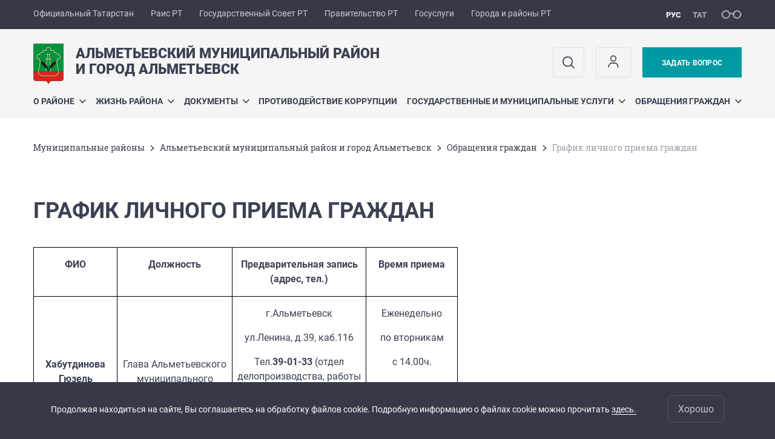

--- FILE ---
content_type: text/html; charset=UTF-8
request_url: https://almetyevsk.tatarstan.ru/grafik-lichnogo-priema-grazhdan.htm
body_size: 15850
content:
<!DOCTYPE html>
<html xmlns:og="//ogp.me/ns#" lang='ru'>
<head>
	<meta charset='utf-8'>
<meta content="IE=9" http-equiv="X-UA-Compatible">
<title>График личного приема граждан</title>
<meta property="og:url" content="https://almetyevsk.tatarstan.ru/grafik-lichnogo-priema-grazhdan.htm" />
<meta property="og:site_name" content="Альметьевский муниципальный район и город Альметьевск" />
<meta property="og:title" content="График личного приема граждан" />

<meta property="og:url" content="//almetyevsk.tatarstan.ru/grafik-lichnogo-priema-grazhdan.htm" />
<link rel="canonical" href="https://almetyevsk.tatarstan.ru/grafik-lichnogo-priema-grazhdan.htm"/>


  <link rel='stylesheet' href='/design/aaa/css/msu.css?f=1768301450'>



<meta name='format-detection' content='telephone=yes'>

  <link rel='subresource' href='/design/aaa/js/prod/manifest.js?f=1768301451'>
  <link rel='subresource' href='/design/aaa/js/prod/vendor.js?f=1768301451'>
  <link rel='subresource' href='/design/aaa/js/prod/common.js?f=1768301451'>

<link rel="icon" type="image/png" href="/favicon-32x32.png?v=2" sizes="32x32" />
<link rel="icon" type="image/png" href="/favicon-16x16.png?v=2" sizes="16x16" />








</head>
<body>
<div id='app' class='app theme-msu'>
	<div class='crossbar hidden-xs'>
	<div class='container-fluid'>
        <noindex>
		<div class='crossbar__menu'>
							<a href='//tatarstan.ru/' rel="nofollow" class='crossbar__menu-item' title='Официальный Татарстан'>Официальный Татарстан</a>
				<a href='//rais.tatarstan.ru/' rel="nofollow" class='crossbar__menu-item' title='Раис Республики Татарстан'>Раис РТ</a>
                <a href='//gossov.tatarstan.ru/' rel="nofollow" class='crossbar__menu-item' title='Государственный Совет Республики Татарстан'>Государственный Совет РТ</a>
                <a href='//prav.tatarstan.ru/' rel="nofollow" class='crossbar__menu-item' title='Правительство Республики Татарстан'>Правительство РТ</a>
				<a href='https://uslugi.tatarstan.ru/' rel="nofollow" class='crossbar__menu-item' title='Госуслуги'>Госуслуги</a>
				<a href='//msu.tatarstan.ru/' rel="nofollow" class='crossbar__menu-item' title='Города и районы Республики Татарстан'>Города и районы РТ</a>
                <!--a href="http://100.tatarstan.ru" rel="nofollow" class='crossbar__menu-item'>
                    <img src="/design/img/100-header.png" alt="100">
                </a-->
							
		</div>
        </noindex>
		<div class='crossbar__accessibility' @click='toggleImpairedMode'>
			<span class='icon-spectacles'></span>
		</div>
		<div class='crossbar__langs'>
								<a href='/' class='crossbar__langs-item crossbar__langs-item--selected'>
				рус
			</a>
										<a href='/tat/grafik-lichnogo-priema-grazhdan.htm' class='crossbar__langs-item'>
				тат
			</a>
						</div>
	</div>
</div>


	
<gl-impaired-panel></gl-impaired-panel>
<div class='header' :class='{ "header--safari": isSafari }'>
	<div class='container-fluid'>
		<div class='header__tools'>
			<div class='row'>
				<a href='/' class='logo logo--almetyevsk'>
										<div class="logo__slogan-wrapper  hidden-xs ">
            <div class='logo__slogan logo__slogan--primary'>Альметьевский муниципальный район</div>
            <div class='logo__slogan logo__slogan--default'>и город Альметьевск</div>
          </div>
                      <div class="visible-xs">
              <div class='logo__slogan logo__slogan--primary'>Альметьевский район и город Альметьевск</div>
            </div>
          				</a>
			</div>
			<div class='hidden-xs'>
        <div class='header__impaired header__langs crossbar__langs'>
                                          <a href='/' class='crossbar__langs-item crossbar__langs-item--selected'>
                рус
              </a>
                                                      <a href='/tat/grafik-lichnogo-priema-grazhdan.htm' class='crossbar__langs-item'>
                тат
              </a>
                                </div>

				<div class='header__search'>
					            <span class='header__buttons'>
					   <span onclick="showSearch()" class="btn keys" title="Поиск">
                          <span class="icon icon-search hidden-xs"></span>
					  </span>
					</span>
					                                            						<span class='header__buttons'>
                            					   <span class="btn keys" title="Личный кабинет" onclick="window.location.href='/index.htm/login/'">
                          <span class="icon user hidden-xs">
                              <svg width="26" height="26" viewBox="0 0 26 26" fill="none" xmlns="http://www.w3.org/2000/svg">
<path d="M5.41699 21.6667V20.5833C5.41699 17.5918 7.84212 15.1667 10.8337 15.1667H15.167C18.1585 15.1667 20.5837 17.5918 20.5837 20.5833V21.6667M17.3337 7.58333C17.3337 9.97657 15.3935 11.9167 13.0003 11.9167C10.6071 11.9167 8.66699 9.97657 8.66699 7.58333C8.66699 5.1901 10.6071 3.25 13.0003 3.25C15.3935 3.25 17.3337 5.1901 17.3337 7.58333Z" stroke="#363A48" stroke-width="1.6" stroke-linecap="round" stroke-linejoin="round"/>
</svg>
                          </span>
					  </span>
                                <gl-switch :remember='true' identify-by='reception' url='/almetyevsk/internet_reception.htm' inline-template>
                                    <a @click="setSelected('splash')" href="/almetyevsk/internet_reception.htm" class='btn btn--primary'>
                                        Задать вопрос                                    </a>
                                </gl-switch>
                            						</span>
									</div>
			</div>
		</div>
		<div class='header__menu hidden-xs'>
	<gl-dropdown inline-template>
		<div class='menu '>
			          											<div class='menu__item' @mouseleave='hide'>
							<a @mouseenter='show' href='/about.htm' class='menu__link menu__link--dropdown'>
								О районе <span class='icon-arrow-down'></span>
							</a>
							<transition name='slide-fade'>
								<div v-cloak 
									v-if='selected === "О районе"' 
									class='dropdown'>
																			<a href='/istoriya.htm' class='dropdown__link'>История</a>
																			<a href='/7/administer/rukov/director.htm' class='dropdown__link'>Глава муниципального района</a>
																			<a href='/organi-mestnogo-samoupravleniya.htm' class='dropdown__link'>Органы местного самоуправления</a>
																			<a href='/almetyevsk/rural_settlement.htm' class='dropdown__link'>Сельские поселения</a>
																			<a href='https://almetyevsk.tatarstan.ru/rus/press.htm' class='dropdown__link'>Пресс-служба Главы района</a>
																			<a href='https://almetyevsk.tatarstan.ru/uchrezhdeniya-i-organizatsii-621126.htm' class='dropdown__link'>Учреждения и организации, подразделения министерств и ведомств, правоохранительные органы</a>
																			<a href='/gorodskie-poseleniya-109702.htm' class='dropdown__link'>О городе</a>
																			<a href='/simvoli.htm' class='dropdown__link'>Символика района</a>
																			<a href='/pochetnie-grazhdane-goroda-i-rayona.htm' class='dropdown__link'>Почетные граждане города и района</a>
																			<a href='/karta-goroda-almetevska-i-almetevskogo.htm' class='dropdown__link'>Карта города Альметьевска и Альметьевского муниципального района</a>
																			<a href='/investitsionniy-pasport-almetevskogo-munitsipalnog.htm' class='dropdown__link'>Инвестиционный паспорт Альметьевского муниципального района</a>
																			<a href='/programma-dogazifikatsii.htm' class='dropdown__link'>Программа догазификации</a>
																			<a href='/natsionalnie-proekti.htm' class='dropdown__link'>Национальные проекты</a>
																			<a href='/programmi-proekti-konkursi.htm' class='dropdown__link'>Программы, проекты, конкурсы</a>
																			<a href='https://almetyevsk.tatarstan.ru/file/almetyevsk/File/8096_ot_18.12.23.pdf' class='dropdown__link'>Меры поддержки участникам СВО и их семьям</a>
																			<a href='https://almetyevsk.tatarstan.ru/file/almetyevsk/File/Contaktyi_sluzhb.pdf' class='dropdown__link'>Контактные телефоны УК и аварийных служб</a>
																			<a href='https://almetyevsk.tatarstan.ru/file/almetyevsk/File/Reestr_po_AFK.pdf' class='dropdown__link'>Реестр спортивных объектов, предоставляющих занятия по адаптивной физической культуре и спорту в Альметьевском муниципальном районе</a>
																			<a href='https://almetyevsk.tatarstan.ru/file/almetyevsk/File/1408%20(1).pdf' class='dropdown__link'>Об утверждении перечня мест массового пребывания людей на территории Альметьевского муниципального района</a>
																			<a href='/svedeniya-ob-obektah-podlezhashchie-predostavleniy.htm' class='dropdown__link'>Сведения об объектах, подлежащие предоставлению с использованием координат</a>
																	</div>
							</transition>
						</div>
									          											<div class='menu__item' @mouseleave='hide'>
							<a @mouseenter='show' href='/#activity-block' class='menu__link menu__link--dropdown'>
								Жизнь района <span class='icon-arrow-down'></span>
							</a>
							<transition name='slide-fade'>
								<div v-cloak 
									v-if='selected === "Жизнь района"' 
									class='dropdown'>
																			<a href='https://tatmedia.tatarstan.ru/antiterroristicheskaya-deyatelnost.htm' class='dropdown__link'>Профилактика терроризма и экстремизма</a>
																			<a href='/situatsionniy-tsentr-almetevskogo-munitsipalnogo.htm' class='dropdown__link'>Ситуационный центр Альметьевского муниципального района</a>
																			<a href='/ekonomika-i-pokazateli-rayona.htm' class='dropdown__link'>Экономика и показатели района</a>
																			<a href='/razvitie-predprinimatelstva.htm' class='dropdown__link'>Развитие предпринимательства</a>
																			<a href='/investitsii-1560717.htm' class='dropdown__link'>Инвестиции</a>
																			<a href='https://almetyevsk.tatarstan.ru/mbu-departament-ekologii-i-blagoustroystva-amr.htm' class='dropdown__link'>Экология</a>
																			<a href='http://almetyevsk.tatar.ru/rus/auktsioni-i-konkursi-814077.htm' class='dropdown__link'>Аукционы (конкурсы)  и свободные земельные участки</a>
																			<a href='/reestri-obektov-nedvizhimosti-nahodyashchihsya-v.htm' class='dropdown__link'>Реестры объектов недвижимости, находящихся в муниципальной собственности</a>
																			<a href='/munitsipalniy-kontrol-517686.htm' class='dropdown__link'>Государственный и муниципальный контроль</a>
																			<a href='/zakaz.htm' class='dropdown__link'>Муниципальный заказ</a>
																			<a href='/plani-i-rezultati-proverok.htm' class='dropdown__link'>Планы и результаты проверок</a>
																			<a href='/nezavisimaya-otsenka-kachestva.htm' class='dropdown__link'>Независимая оценка качества</a>
																			<a href='/statisticheskaya-informatsiya.htm' class='dropdown__link'>Статистическая информация</a>
																			<a href='/ispolzovanie-byudzheta.htm' class='dropdown__link'>Использование бюджета</a>
																			<a href='/kadrovaya-politika-3623137.htm' class='dropdown__link'>Кадровая политика</a>
																			<a href='/obespechenie-dostupnim-i-komfortnim-zhilem-i.htm' class='dropdown__link'>Жилье молодым семьям РТ</a>
																			<a href='/reestri-munitsipalnih-normativnih-pravovih-aktov.htm' class='dropdown__link'>Реестры муниципальных нормативных правовых актов</a>
																			<a href='http://almetyevsk.tatar.ru/rus/informatsiya-ob-aktah-reagirovaniya-postupayushchi.htm' class='dropdown__link'>Информация об актах реагирования, поступающих от правоохранительных или контрольно-надзорных органов</a>
																			<a href='/komissii.htm' class='dropdown__link'>Комиссии</a>
																			<a href='/realizatsiya-proektov-po-tsifrovoy-transformatsii.htm' class='dropdown__link'>Реализация проектов по цифровой трансформации</a>
																			<a href='/tematicheskie-razdeli.htm' class='dropdown__link'>Тематические разделы</a>
																			<a href='/zashchita-prav-potrebiteley-8154889.htm' class='dropdown__link'>Защита прав потребителей</a>
																			<a href='/obshchestvennie-obsuzhdeniya.htm' class='dropdown__link'>Голосование за объекты благоустройства</a>
																			<a href='/munitsipalno-chastnoe-partnerstvo.htm' class='dropdown__link'>Муниципально-частное партнерство</a>
																	</div>
							</transition>
						</div>
									          											<div class='menu__item' @mouseleave='hide'>
							<a @mouseenter='show' href='/almetyevsk/documents.htm' class='menu__link menu__link--dropdown'>
								Документы <span class='icon-arrow-down'></span>
							</a>
							<transition name='slide-fade'>
								<div v-cloak 
									v-if='selected === "Документы"' 
									class='dropdown'>
																			<a href='/otchet-glavi-almetevskogo-munitsipalnogo-rayona-i-8079609.htm' class='dropdown__link'>Отчет исполнительного комитета Альметьевского муниципального района Республики Татарстан и города Альметьевска о результатах деятельности за 2024 год и задачах на 2025 год</a>
																			<a href='/7/documents/status.htm' class='dropdown__link'>Статусные документы</a>
																			<a href='/resheniya-almetevskogo-gorodskogo-soveta-3103257.htm' class='dropdown__link'>Решения Альметьевского городского Совета</a>
																			<a href='/resheniya-soveta-almetevskogo-munitsipalnogo-3024637.htm' class='dropdown__link'>Решения Совета Альметьевского муниципального района</a>
																			<a href='/islamskie-finansi.htm' class='dropdown__link'>Исламские финансы</a>
																			<a href='/postanovleniya-i-rasporyazheniya-glavi.htm' class='dropdown__link'>Постановления и распоряжения главы</a>
																			<a href='/postanovleniya-i-rasporyazheniya-rik.htm' class='dropdown__link'>Постановления и распоряжения РИК</a>
																			<a href='/otsenka-reguliruyushchego-vozdeystviya-2375817.htm' class='dropdown__link'>Оценка регулирующего воздействия</a>
																			<a href='/utverzhdennaya-shema-teplosnabzheniya-galmetevska.htm' class='dropdown__link'>Схема теплоснабжения г. Альметьевска на 2019-2034 годы</a>
																			<a href='/publichnie-konsultatsii-5626649.htm' class='dropdown__link'>Общественные обсуждения объектов экологической экспертизы</a>
																			<a href='/resheniya-suda.htm' class='dropdown__link'>Решения суда</a>
																			<a href='/strategiya-sotsialno-ekonomicheskogo-razvitiya.htm' class='dropdown__link'>Стратегия социально-экономического развития Альметьевского муниципального района Республики Татарстан на 2016-2021 годы и плановый период до 2030 года</a>
																	</div>
							</transition>
						</div>
									          											<div class='menu__item'>
							<a href='http://almetyevsk.tatar.ru/rus/antikorup.htm' @mouseenter='show' class='menu__link'>Противодействие коррупции</a>
						</div>
									          											<div class='menu__item' @mouseleave='hide'>
							<a @mouseenter='show' href='/gosudarstvennie-i-munitsipalnie-uslugi-617526.htm' class='menu__link menu__link--dropdown'>
								Государственные и муниципальные услуги <span class='icon-arrow-down'></span>
							</a>
							<transition name='slide-fade'>
								<div v-cloak 
									v-if='selected === "Государственные и муниципальные услуги"' 
									class='dropdown'>
																			<a href='/gosudarstvennie-i-munitsipalnie-uslugi.htm' class='dropdown__link'>Государственные и муниципальные услуги</a>
																			<a href='/uslugi-upravleniya-stroitelstva-svyazi-transporta-.htm' class='dropdown__link'>Услуги в сфере строительства, связи, транспорта и дорожного хозяйства</a>
																			<a href='/uslugi-palati-zemelnih-i-imushchestvennih.htm' class='dropdown__link'>Услуги Комитета земельно-имущественных отношений и градостроительной деятельности</a>
																			<a href='http://zags.tatarstan.ru/rus/uslugi-zags.htm' class='dropdown__link'>Услуги ЗАГС</a>
																			<a href='/uslugi-arhivnogo-otdela-ispolnitelnogo-komiteta.htm' class='dropdown__link'>Услуги в сфере архивного дела</a>
																			<a href='/uslugi-protokolnogo-otdela-ispolnitelnogo-4250709.htm' class='dropdown__link'>Услуги протокольного отдела исполнительного комитета</a>
																			<a href='/proekti-administrativnih-reglamentov.htm' class='dropdown__link'>Проекты административных регламентов предоставления муниципальных услуг</a>
																			<a href='/uslugi-v-sfere-upravleniya-zhilishchnim-fondom.htm' class='dropdown__link'>Услуги в сфере управления жилищным фондом</a>
																			<a href='/uslugi-mtsd-vizit.htm' class='dropdown__link'>Услуги МАУ &quot;МЦД &quot;Визит&quot;</a>
																			<a href='/uslugi-upravleniya-opeka.htm' class='dropdown__link'>Услуги Управления &quot;Опека&quot;</a>
																	</div>
							</transition>
						</div>
									          											<div class='menu__item' @mouseleave='hide'>
							<a @mouseenter='show' href='/obrashcheniya-grazhdan.htm' class='menu__link menu__link--dropdown'>
								Обращения граждан <span class='icon-arrow-down'></span>
							</a>
							<transition name='slide-fade'>
								<div v-cloak 
									v-if='selected === "Обращения граждан"' 
									class='dropdown'>
																			<a href='/normativno-pravovie-dokumenti-816637.htm' class='dropdown__link'>Нормативно-правовые документы</a>
																			<a href='/almetyevsk/internet_reception.htm' class='dropdown__link'>Интернет-приемная</a>
																			<a href='/grafik-lichnogo-priema-grazhdan.htm' class='dropdown__link'>График личного приема граждан</a>
																			<a href='/formi-zayavleniy.htm' class='dropdown__link'>Формы заявлений</a>
																			<a href='/obzor-obrashcheniya-grazhdan.htm' class='dropdown__link'>Статистика обращений граждан</a>
																			<a href='/obratnaya-svyaz-4657609.htm' class='dropdown__link'>Обратная связь</a>
																			<a href='/otchet-o-prinyatih-organizatsionnih-i.htm' class='dropdown__link'>Отчет о принятых организационных и административных мерах, направленных на улучшение качества работы с обращениями граждан</a>
																			<a href='/telefoni-doveriya-dlya-soobshcheniy-o-proyavleniya-5560569.htm' class='dropdown__link'>Телефоны доверия для сообщений о проявлениях коррупции</a>
																	</div>
							</transition>
						</div>
											</div>
	</gl-dropdown>
</div>

		<span class='visible-xs'>
      <span class='header__toggle' @click='toggleMobileMenu'>
        <span class='icon-hamburger'></span>
        <span class='icon-close'></span>
      </span>
		</span>
	</div>
</div>



<gl-mobile-menu :additional='[{"label":"\u041b\u0438\u0447\u043d\u044b\u0439 \u043a\u0430\u0431\u0438\u043d\u0435\u0442","link":"https:\/\/almetyevsk.tatarstan.ru\/index.htm\/login\/"}]' :langs='[{"key":"rus","val":"\/grafik-lichnogo-priema-grazhdan.htm","label":"\u0420\u0423\u0421"},{"key":"tat","val":"\/tat\/grafik-lichnogo-priema-grazhdan.htm","label":"\u0422\u0410\u0422"}]' :list='{
    "О районе": {
        "История": "/istoriya.htm",
        "Глава муниципального района": "/7/administer/rukov/director.htm",
        "Органы местного самоуправления": "/organi-mestnogo-samoupravleniya.htm",
        "Сельские поселения": "/almetyevsk/rural_settlement.htm",
        "Пресс-служба Главы района": "https://almetyevsk.tatarstan.ru/rus/press.htm",
        "Учреждения и организации, подразделения министерств и ведомств, правоохранительные органы": "https://almetyevsk.tatarstan.ru/uchrezhdeniya-i-organizatsii-621126.htm",
        "О городе": "/gorodskie-poseleniya-109702.htm",
        "Символика района": "/simvoli.htm",
        "Почетные граждане города и района": "/pochetnie-grazhdane-goroda-i-rayona.htm",
        "Карта города Альметьевска и Альметьевского муниципального района": "/karta-goroda-almetevska-i-almetevskogo.htm",
        "Инвестиционный паспорт Альметьевского муниципального района": "/investitsionniy-pasport-almetevskogo-munitsipalnog.htm",
        "Программа догазификации": "/programma-dogazifikatsii.htm",
        "Национальные проекты": "/natsionalnie-proekti.htm",
        "Программы, проекты, конкурсы": "/programmi-proekti-konkursi.htm",
        "Меры поддержки участникам СВО и их семьям": "https://almetyevsk.tatarstan.ru/file/almetyevsk/File/8096_ot_18.12.23.pdf",
        "Контактные телефоны УК и аварийных служб": "https://almetyevsk.tatarstan.ru/file/almetyevsk/File/Contaktyi_sluzhb.pdf",
        "Реестр спортивных объектов, предоставляющих занятия по адаптивной физической культуре и спорту в Альметьевском муниципальном районе": "https://almetyevsk.tatarstan.ru/file/almetyevsk/File/Reestr_po_AFK.pdf",
        "Об утверждении перечня мест массового пребывания людей на территории Альметьевского муниципального района": "https://almetyevsk.tatarstan.ru/file/almetyevsk/File/1408%20(1).pdf",
        "Сведения об объектах, подлежащие предоставлению с использованием координат": "/svedeniya-ob-obektah-podlezhashchie-predostavleniy.htm"
    },
    "Жизнь района": {
        "Профилактика терроризма и экстремизма": "https://tatmedia.tatarstan.ru/antiterroristicheskaya-deyatelnost.htm",
        "Ситуационный центр Альметьевского муниципального района": "/situatsionniy-tsentr-almetevskogo-munitsipalnogo.htm",
        "Экономика и показатели района": "/ekonomika-i-pokazateli-rayona.htm",
        "Развитие предпринимательства": "/razvitie-predprinimatelstva.htm",
        "Инвестиции": "/investitsii-1560717.htm",
        "Экология": "https://almetyevsk.tatarstan.ru/mbu-departament-ekologii-i-blagoustroystva-amr.htm",
        "Аукционы (конкурсы)  и свободные земельные участки": "http://almetyevsk.tatar.ru/rus/auktsioni-i-konkursi-814077.htm",
        "Реестры объектов недвижимости, находящихся в муниципальной собственности": "/reestri-obektov-nedvizhimosti-nahodyashchihsya-v.htm",
        "Государственный и муниципальный контроль": "/munitsipalniy-kontrol-517686.htm",
        "Муниципальный заказ": "/zakaz.htm",
        "Планы и результаты проверок": "/plani-i-rezultati-proverok.htm",
        "Независимая оценка качества": "/nezavisimaya-otsenka-kachestva.htm",
        "Статистическая информация": "/statisticheskaya-informatsiya.htm",
        "Использование бюджета": "/ispolzovanie-byudzheta.htm",
        "Кадровая политика": "/kadrovaya-politika-3623137.htm",
        "Жилье молодым семьям РТ": "/obespechenie-dostupnim-i-komfortnim-zhilem-i.htm",
        "Реестры муниципальных нормативных правовых актов": "/reestri-munitsipalnih-normativnih-pravovih-aktov.htm",
        "Информация об актах реагирования, поступающих от правоохранительных или контрольно-надзорных органов": "http://almetyevsk.tatar.ru/rus/informatsiya-ob-aktah-reagirovaniya-postupayushchi.htm",
        "Комиссии": "/komissii.htm",
        "Реализация проектов по цифровой трансформации": "/realizatsiya-proektov-po-tsifrovoy-transformatsii.htm",
        "Тематические разделы": "/tematicheskie-razdeli.htm",
        "Защита прав потребителей": "/zashchita-prav-potrebiteley-8154889.htm",
        "Голосование за объекты благоустройства": "/obshchestvennie-obsuzhdeniya.htm",
        "Муниципально-частное партнерство": "/munitsipalno-chastnoe-partnerstvo.htm"
    },
    "Документы": {
        "Отчет исполнительного комитета Альметьевского муниципального района Республики Татарстан и города Альметьевска о результатах деятельности за 2024 год и задачах на 2025 год": "/otchet-glavi-almetevskogo-munitsipalnogo-rayona-i-8079609.htm",
        "Статусные документы": "/7/documents/status.htm",
        "Решения Альметьевского городского Совета": "/resheniya-almetevskogo-gorodskogo-soveta-3103257.htm",
        "Решения Совета Альметьевского муниципального района": "/resheniya-soveta-almetevskogo-munitsipalnogo-3024637.htm",
        "Исламские финансы": "/islamskie-finansi.htm",
        "Постановления и распоряжения главы": "/postanovleniya-i-rasporyazheniya-glavi.htm",
        "Постановления и распоряжения РИК": "/postanovleniya-i-rasporyazheniya-rik.htm",
        "Оценка регулирующего воздействия": "/otsenka-reguliruyushchego-vozdeystviya-2375817.htm",
        "Схема теплоснабжения г. Альметьевска на 2019-2034 годы": "/utverzhdennaya-shema-teplosnabzheniya-galmetevska.htm",
        "Общественные обсуждения объектов экологической экспертизы": "/publichnie-konsultatsii-5626649.htm",
        "Решения суда": "/resheniya-suda.htm",
        "Стратегия социально-экономического развития Альметьевского муниципального района Республики Татарстан на 2016-2021 годы и плановый период до 2030 года": "/strategiya-sotsialno-ekonomicheskogo-razvitiya.htm"
    },
    "Противодействие коррупции": "http://almetyevsk.tatar.ru/rus/antikorup.htm",
    "Государственные и муниципальные услуги": {
        "Государственные и муниципальные услуги": "/gosudarstvennie-i-munitsipalnie-uslugi.htm",
        "Услуги в сфере строительства, связи, транспорта и дорожного хозяйства": "/uslugi-upravleniya-stroitelstva-svyazi-transporta-.htm",
        "Услуги Комитета земельно-имущественных отношений и градостроительной деятельности": "/uslugi-palati-zemelnih-i-imushchestvennih.htm",
        "Услуги ЗАГС": "http://zags.tatarstan.ru/rus/uslugi-zags.htm",
        "Услуги в сфере архивного дела": "/uslugi-arhivnogo-otdela-ispolnitelnogo-komiteta.htm",
        "Услуги протокольного отдела исполнительного комитета": "/uslugi-protokolnogo-otdela-ispolnitelnogo-4250709.htm",
        "Проекты административных регламентов предоставления муниципальных услуг": "/proekti-administrativnih-reglamentov.htm",
        "Услуги в сфере управления жилищным фондом": "/uslugi-v-sfere-upravleniya-zhilishchnim-fondom.htm",
        "Услуги МАУ \"МЦД \"Визит\"": "/uslugi-mtsd-vizit.htm",
        "Услуги Управления \"Опека\"": "/uslugi-upravleniya-opeka.htm"
    },
    "Обращения граждан": {
        "Нормативно-правовые документы": "/normativno-pravovie-dokumenti-816637.htm",
        "Интернет-приемная": "/almetyevsk/internet_reception.htm",
        "График личного приема граждан": "/grafik-lichnogo-priema-grazhdan.htm",
        "Формы заявлений": "/formi-zayavleniy.htm",
        "Статистика обращений граждан": "/obzor-obrashcheniya-grazhdan.htm",
        "Обратная связь": "/obratnaya-svyaz-4657609.htm",
        "Отчет о принятых организационных и административных мерах, направленных на улучшение качества работы с обращениями граждан": "/otchet-o-prinyatih-organizatsionnih-i.htm",
        "Телефоны доверия для сообщений о проявлениях коррупции": "/telefoni-doveriya-dlya-soobshcheniy-o-proyavleniya-5560569.htm"
    }
}'></gl-mobile-menu>

<gl-rtindex-search-main param='q' action='/index.htm/gsearch' placeholder='Поиск по сайту'></gl-rtindex-search-main>

<script>
    function showSearch() {
        document.querySelector('.search_main').style.display = 'block'
        document.querySelector('.search_main__query').focus()
    }
</script>
	<div class='content '>
		<div class='container-fluid'>
					<div class='crumbs hidden-xs'>
			<gl-breadcrumbs>
							<a href='//msu.tatar.ru/mregions.htm' class='link crumbs__item'>Mуниципальные районы</a>
				<span class='icon-arrow-right'></span>
							<a href='//almetyevsk.tatar.ru/index.htm' class='link crumbs__item'>Альметьевский муниципальный район и город Альметьевск</a>
				<span class='icon-arrow-right'></span>
							<a href='//almetyevsk.tatar.ru/obrashcheniya-grazhdan.htm' class='link crumbs__item'>Обращения граждан</a>
				<span class='icon-arrow-right'></span>
						<span class='crumbs__item--last'>График личного приема граждан</span>
			</gl-breadcrumbs>
		</div>

			<div class='content__main content__main--narrow'>
				<h1 class='h1'>График личного приема граждан</h1>

<div class="wysiwyg__wrapper">
  <div class='wysiwyg' id='wysiwyg'>
    <gl-dirty-html container='wysiwyg'>
      <table cellpadding="7" cellspacing="0" width="701">
	<colgroup>
		<col width="127" />
		<col width="175" />
		<col width="203" />
		<col width="138" />
	</colgroup>
	<tbody>
		<tr valign="top">
			<td style="border: 1px solid #000000; padding: 0cm 0.19cm" width="127">
			<p align="center" class="western"><font face="Times New Roman, serif"><font size="3" style="font-size: 12pt"><b>ФИО</b></font></font></p>
			</td>
			<td style="border: 1px solid #000000; padding: 0cm 0.19cm" width="175">
			<p align="center" class="western"><font face="Times New Roman, serif"><font size="3" style="font-size: 12pt"><b>Должность</b></font></font></p>
			</td>
			<td style="border: 1px solid #000000; padding: 0cm 0.19cm" width="203">
			<p align="center" class="western"><font face="Times New Roman, serif"><font size="3" style="font-size: 12pt"><b>Предварительная запись (адрес, тел.)</b></font></font></p>
			</td>
			<td style="border: 1px solid #000000; padding: 0cm 0.19cm" width="138">
			<p align="center" class="western"><font face="Times New Roman, serif"><font size="3" style="font-size: 12pt"><b>Время приема</b></font></font></p>
			</td>
		</tr>
		<tr>
			<td height="101" style="border: 1px solid #000000; padding: 0cm 0.19cm" width="127">
			<p align="center" class="western"><font face="Times New Roman, serif"><font size="3" style="font-size: 12pt"><b>Хабутдинова Гюзель Мударисовна</b></font></font></p>
			</td>
			<td style="border: 1px solid #000000; padding: 0cm 0.19cm" width="175">
			<p align="center" class="western"><font face="Times New Roman, serif"><font size="3" style="font-size: 12pt">Глава Альметьевского муниципального района</font></font></p>
			</td>
			<td style="border: 1px solid #000000; padding: 0cm 0.19cm" valign="top" width="203">
			<p align="center" class="western" style="margin-bottom: 0cm"><font face="Times New Roman, serif"><font size="3" style="font-size: 12pt">г.Альметьевск</font></font></p>

			<p align="center" class="western" style="margin-bottom: 0cm"><font face="Times New Roman, serif"><font size="3" style="font-size: 12pt">ул.Ленина, д.39, каб.116</font></font></p>

			<p align="center" class="western" style="margin-bottom: 0cm"><font face="Times New Roman, serif"><font size="3" style="font-size: 12pt">Тел.</font></font><font face="Times New Roman, serif"><font size="3" style="font-size: 12pt"><b>39-01-33</b></font></font><font face="Times New Roman, serif"><font size="3" style="font-size: 12pt"> (отдел делопроизводства, работы с обращениями граждан и контроля исполкома района)</font></font></p>

			<p align="center" class="western">&nbsp;</p>
			</td>
			<td style="border: 1px solid #000000; padding: 0cm 0.19cm" valign="top" width="138">
			<p align="center" class="western" style="margin-bottom: 0cm"><font face="Times New Roman, serif"><font size="3" style="font-size: 12pt">Еженедельно </font></font></p>

			<p align="center" class="western" style="margin-bottom: 0cm"><font face="Times New Roman, serif"><font size="3" style="font-size: 12pt">по вторникам </font></font></p>

			<p align="center" class="western"><font face="Times New Roman, serif"><font size="3" style="font-size: 12pt">с 14.00ч. </font></font></p>
			</td>
		</tr>
		<tr>
			<td height="25" style="border: 1px solid #000000; padding: 0cm 0.19cm" width="127">
			<p align="center" class="western" style="margin-bottom: 0cm"><font face="Times New Roman, serif"><font size="3" style="font-size: 12pt"><b>Афлятунова </b></font></font></p>

			<p align="center" class="western" style="margin-bottom: 0cm"><font face="Times New Roman, serif"><font size="3" style="font-size: 12pt"><b>Роза</b></font></font></p>

			<p align="center" class="western"><font face="Times New Roman, serif"><font size="3" style="font-size: 12pt"><b>Егоровна</b></font></font></p>
			</td>
			<td style="border: 1px solid #000000; padding: 0cm 0.19cm" width="175">
			<p align="center" class="western" style="margin-bottom: 0cm"><font face="Times New Roman, serif"><font size="3" style="font-size: 12pt">Заместитель главы Альметьевского муниципального района</font></font></p>

			<p align="center" class="western">&nbsp;</p>
			</td>
			<td style="border: 1px solid #000000; padding: 0cm 0.19cm" valign="top" width="203">
			<p align="center" class="western" style="margin-bottom: 0cm"><font face="Times New Roman, serif"><font size="3" style="font-size: 12pt">г.Альметьевск, </font></font></p>

			<p align="center" class="western" style="margin-bottom: 0cm"><font face="Times New Roman, serif"><font size="3" style="font-size: 12pt">ул.Ленина, д.39,каб.302</font></font></p>

			<p align="center" class="western"><font face="Times New Roman, serif"><font size="3" style="font-size: 12pt">тел.</font></font><font face="Times New Roman, serif"><font size="3" style="font-size: 12pt"><b>39-01-98</b></font></font><font face="Times New Roman, serif"><font size="3" style="font-size: 12pt"> (приемная)</font></font></p>
			</td>
			<td style="border: 1px solid #000000; padding: 0cm 0.19cm" valign="top" width="138">
			<p align="center" class="western" style="margin-bottom: 0cm"><font face="Times New Roman, serif"><font size="3" style="font-size: 12pt">Еженедельно </font></font></p>

			<p align="center" class="western" style="margin-bottom: 0cm"><font face="Times New Roman, serif"><font size="3" style="font-size: 12pt">по вторникам</font></font></p>

			<p align="center" class="western"><font face="Times New Roman, serif"><font size="3" style="font-size: 12pt">с 14.00ч.</font></font></p>
			</td>
		</tr>
		<tr>
			<td height="25" style="border: 1px solid #000000; padding: 0cm 0.19cm" width="127">
			<p align="center" class="western" style="margin-bottom: 0cm"><font face="Times New Roman, serif"><font size="3" style="font-size: 12pt"><b>Каюмов</b></font></font></p>

			<p align="center" class="western"><font face="Times New Roman, serif"><font size="3" style="font-size: 12pt"><b>Айдар Маратович</b></font></font></p>
			</td>
			<td style="border: 1px solid #000000; padding: 0cm 0.19cm" width="175">
			<p align="center" class="western"><font face="Times New Roman, serif"><font size="3" style="font-size: 12pt">Руководитель исполнительного комитета Альметьевского муниципального района</font></font></p>
			</td>
			<td style="border: 1px solid #000000; padding: 0cm 0.19cm" valign="top" width="203">
			<p align="center" class="western" style="margin-bottom: 0cm"><font face="Times New Roman, serif"><font size="3" style="font-size: 12pt">г.Альметьевск</font></font></p>

			<p align="center" class="western" style="margin-bottom: 0cm"><font face="Times New Roman, serif"><font size="3" style="font-size: 12pt">ул.Ленина, д.39, каб.116</font></font></p>

			<p align="center" class="western" style="margin-bottom: 0cm"><font face="Times New Roman, serif"><font size="3" style="font-size: 12pt">Тел.39-01-33 (отдел делопроизводства, работы с обращениями граждан и контроля исполкома района)</font></font></p>

			<p align="center" class="western">&nbsp;</p>
			</td>
			<td style="border: 1px solid #000000; padding: 0cm 0.19cm" valign="top" width="138">
			<p align="center" class="western" style="margin-bottom: 0cm"><font face="Times New Roman, serif"><font size="3" style="font-size: 12pt">Еженедельно </font></font></p>

			<p align="center" class="western" style="margin-bottom: 0cm"><font face="Times New Roman, serif"><font size="3" style="font-size: 12pt">по вторникам </font></font></p>

			<p align="center" class="western"><font face="Times New Roman, serif"><font size="3" style="font-size: 12pt">с 14.00ч. </font></font></p>
			</td>
		</tr>
		<tr>
			<td style="border: 1px solid #000000; padding: 0cm 0.19cm" width="127">
			<p align="center" class="western" style="margin-bottom: 0cm"><font face="Times New Roman, serif"><font size="3" style="font-size: 12pt"><b>Юнусов</b></font></font></p>

			<p align="center" class="western" style="margin-bottom: 0cm"><font face="Times New Roman, serif"><font size="3" style="font-size: 12pt"><b>Анузар Анварович</b></font></font></p>

			<p align="center" class="western" style="margin-bottom: 0cm">&nbsp;</p>

			<p align="center" class="western">&nbsp;</p>
			</td>
			<td style="border: 1px solid #000000; padding: 0cm 0.19cm" valign="top" width="175">
			<p align="center" class="western" style="margin-bottom: 0cm"><font face="Times New Roman, serif"><font size="3" style="font-size: 12pt">Руководитель аппарата Совета Альметьевского муниципального района</font></font></p>

			<p align="center" class="western">&nbsp;</p>
			</td>
			<td style="border: 1px solid #000000; padding: 0cm 0.19cm" valign="top" width="203">
			<p align="center" class="western" style="margin-bottom: 0cm"><font face="Times New Roman, serif"><font size="3" style="font-size: 12pt">г.Альметьевск, </font></font></p>

			<p align="center" class="western" style="margin-bottom: 0cm"><font face="Times New Roman, serif"><font size="3" style="font-size: 12pt">ул.Ленина, д.39,каб.302</font></font></p>

			<p align="center" class="western" style="margin-bottom: 0cm"><font face="Times New Roman, serif"><font size="3" style="font-size: 12pt">тел.</font></font><font face="Times New Roman, serif"><font size="3" style="font-size: 12pt"><b>39-01-04</b></font></font><font face="Times New Roman, serif"><font size="3" style="font-size: 12pt"> (приемная)</font></font></p>

			<p align="center" class="western">&nbsp;</p>
			</td>
			<td style="border: 1px solid #000000; padding: 0cm 0.19cm" valign="top" width="138">
			<p align="center" class="western" style="margin-bottom: 0cm"><font face="Times New Roman, serif"><font size="3" style="font-size: 12pt">Еженедельно </font></font></p>

			<p align="center" class="western" style="margin-bottom: 0cm"><font face="Times New Roman, serif"><font size="3" style="font-size: 12pt">по вторникам </font></font></p>

			<p align="center" class="western"><font face="Times New Roman, serif"><font size="3" style="font-size: 12pt">с 14.00ч.</font></font></p>
			</td>
		</tr>
		<tr>
			<td style="border: 1px solid #000000; padding: 0cm 0.19cm" width="127">
			<p align="center" class="western"><font face="Times New Roman, serif"><font size="3" style="font-size: 12pt"><b>Фасхутдинов Ильнур Равилович</b></font></font></p>
			</td>
			<td style="border: 1px solid #000000; padding: 0cm 0.19cm" valign="top" width="175">
			<p align="center" class="western" style="margin-bottom: 0cm"><font face="Times New Roman, serif"><font size="3" style="font-size: 12pt">Руководитель исполнительного комитета МО &laquo;город Альметьевск&raquo;</font></font></p>

			<p align="center" class="western">&nbsp;</p>
			</td>
			<td style="border: 1px solid #000000; padding: 0cm 0.19cm" valign="top" width="203">
			<p align="center" class="western" style="margin-bottom: 0cm"><font face="Times New Roman, serif"><font size="3" style="font-size: 12pt">г.Альметьевск,</font></font></p>

			<p align="center" class="western" style="margin-bottom: 0cm"><font face="Times New Roman, serif"><font size="3" style="font-size: 12pt">ул.Ленина, д.39, каб.216</font></font></p>

			<p align="center" class="western"><font face="Times New Roman, serif"><font size="3" style="font-size: 12pt">тел.39-01-08 (приемная)</font></font></p>
			</td>
			<td style="border: 1px solid #000000; padding: 0cm 0.19cm" valign="top" width="138">
			<p align="center" class="western" style="margin-bottom: 0cm"><font face="Times New Roman, serif"><font size="3" style="font-size: 12pt">Еженедельно</font></font></p>

			<p align="center" class="western" style="margin-bottom: 0cm"><font face="Times New Roman, serif"><font size="3" style="font-size: 12pt">по вторникам</font></font></p>

			<p align="center" class="western"><font face="Times New Roman, serif"><font size="3" style="font-size: 12pt">с 14.00ч. </font></font></p>
			</td>
		</tr>
		<tr>
			<td style="border: 1px solid #000000; padding: 0cm 0.19cm" width="127">
			<p align="center" class="western"><font face="Times New Roman, serif"><font size="3" style="font-size: 12pt"><b>Ямалетдинов Аяз Анасович</b></font></font></p>
			</td>
			<td style="border: 1px solid #000000; padding: 0cm 0.19cm" valign="top" width="175">
			<p align="center" class="western" style="margin-left: -0.19cm; text-indent: 0.19cm; margin-bottom: 0cm"><font face="Times New Roman, serif"><font size="3" style="font-size: 12pt">Заместитель руководителя исполкома района по экономике</font></font></p>

			<p align="center" class="western" style="margin-left: -0.19cm; text-indent: 0.19cm">&nbsp;</p>
			</td>
			<td style="border: 1px solid #000000; padding: 0cm 0.19cm" valign="top" width="203">
			<p align="center" class="western" style="margin-bottom: 0cm"><font face="Times New Roman, serif"><font size="3" style="font-size: 12pt">г.Альметьевск, </font></font></p>

			<p align="center" class="western" style="margin-bottom: 0cm"><font face="Times New Roman, serif"><font size="3" style="font-size: 12pt">ул.Ленина, д.39, каб.217</font></font></p>

			<p align="center" class="western" style="margin-bottom: 0cm"><font face="Times New Roman, serif"><font size="3" style="font-size: 12pt">тел.</font></font><font face="Times New Roman, serif"><font size="3" style="font-size: 12pt"><b>39-01-09</b></font></font><font face="Times New Roman, serif"><font size="3" style="font-size: 12pt"> (приемная)</font></font></p>

			<p align="center" class="western">&nbsp;</p>
			</td>
			<td style="border: 1px solid #000000; padding: 0cm 0.19cm" valign="top" width="138">
			<p align="center" class="western" style="margin-bottom: 0cm"><font face="Times New Roman, serif"><font size="3" style="font-size: 12pt">Еженедельно </font></font></p>

			<p align="center" class="western" style="margin-bottom: 0cm"><font face="Times New Roman, serif"><font size="3" style="font-size: 12pt">по вторникам </font></font></p>

			<p align="center" class="western"><font face="Times New Roman, serif"><font size="3" style="font-size: 12pt">с 14.00ч. </font></font></p>
			</td>
		</tr>
		<tr>
			<td height="57" style="border: 1px solid #000000; padding: 0cm 0.19cm" width="127">
			<p align="center" class="western" style="margin-bottom: 0cm"><font face="Times New Roman, serif"><font size="3" style="font-size: 12pt"><b>Муртазин </b></font></font></p>

			<p align="center" class="western"><font face="Times New Roman, serif"><font size="3" style="font-size: 12pt"><b>Фанис Флоридович</b></font></font></p>
			</td>
			<td style="border: 1px solid #000000; padding: 0cm 0.19cm" valign="top" width="175">
			<p align="center" class="western" style="margin-bottom: 0cm"><font face="Times New Roman, serif"><font size="3" style="font-size: 12pt">Заместитель руководителя исполкома района по социальной работе</font></font></p>

			<p align="center" class="western">&nbsp;</p>
			</td>
			<td style="border: 1px solid #000000; padding: 0cm 0.19cm" valign="top" width="203">
			<p align="center" class="western" style="margin-bottom: 0cm"><font face="Times New Roman, serif"><font size="3" style="font-size: 12pt">г.Альметьевск, </font></font></p>

			<p align="center" class="western" style="margin-bottom: 0cm"><font face="Times New Roman, serif"><font size="3" style="font-size: 12pt">ул.Ленина, д.39, каб.221</font></font></p>

			<p align="center" class="western"><font face="Times New Roman, serif"><font size="3" style="font-size: 12pt">тел.</font></font><font face="Times New Roman, serif"><font size="3" style="font-size: 12pt"><b>39-01-50</b></font></font><font face="Times New Roman, serif"><font size="3" style="font-size: 12pt"> (приемная)</font></font></p>
			</td>
			<td style="border: 1px solid #000000; padding: 0cm 0.19cm" valign="top" width="138">
			<p align="center" class="western" style="margin-bottom: 0cm"><font face="Times New Roman, serif"><font size="3" style="font-size: 12pt">Еженедельно </font></font></p>

			<p align="center" class="western" style="margin-bottom: 0cm"><font face="Times New Roman, serif"><font size="3" style="font-size: 12pt">по вторникам </font></font></p>

			<p align="center" class="western"><font face="Times New Roman, serif"><font size="3" style="font-size: 12pt">с 14.00ч. </font></font></p>
			</td>
		</tr>
		<tr>
			<td height="57" style="border: 1px solid #000000; padding: 0cm 0.19cm" width="127">
			<p align="center" class="western" style="margin-bottom: 0cm"><font face="Times New Roman, serif"><font size="3" style="font-size: 12pt"><b>Салимгараев Ильсур Ильдусович</b></font></font></p>

			<p align="center" class="western" style="margin-bottom: 0cm">&nbsp;</p>

			<p align="center" class="western">&nbsp;</p>
			</td>
			<td style="border: 1px solid #000000; padding: 0cm 0.19cm" valign="top" width="175">
			<p align="center" class="western"><font face="Times New Roman, serif"><font size="3" style="font-size: 12pt">Заместитель руководителя исполкома района по строительству</font></font></p>
			</td>
			<td style="border: 1px solid #000000; padding: 0cm 0.19cm" valign="top" width="203">
			<p align="center" class="western" style="margin-bottom: 0cm"><font face="Times New Roman, serif"><font size="3" style="font-size: 12pt">г.Альметьевск, </font></font></p>

			<p align="center" class="western" style="margin-bottom: 0cm"><font face="Times New Roman, serif"><font size="3" style="font-size: 12pt">ул.Ленина, д.39, каб.203</font></font></p>

			<p align="center" class="western" style="margin-bottom: 0cm"><font face="Times New Roman, serif"><font size="3" style="font-size: 12pt">тел.</font></font><font face="Times New Roman, serif"><font size="3" style="font-size: 12pt"><b>39-01-07</b></font></font><font face="Times New Roman, serif"><font size="3" style="font-size: 12pt"> (приемная) </font></font></p>

			<p align="center" class="western">&nbsp;</p>
			</td>
			<td style="border: 1px solid #000000; padding: 0cm 0.19cm" valign="top" width="138">
			<p align="center" class="western" style="margin-bottom: 0cm"><font face="Times New Roman, serif"><font size="3" style="font-size: 12pt">Еженедельно </font></font></p>

			<p align="center" class="western" style="margin-bottom: 0cm"><font face="Times New Roman, serif"><font size="3" style="font-size: 12pt">по вторникам </font></font></p>

			<p align="center" class="western"><font face="Times New Roman, serif"><font size="3" style="font-size: 12pt">с 14.00ч. </font></font></p>
			</td>
		</tr>
		<tr>
			<td height="57" style="border: 1px solid #000000; padding: 0cm 0.19cm" width="127">
			<p align="center" class="western" style="margin-bottom: 0cm"><font face="Times New Roman, serif"><font size="3" style="font-size: 12pt"><b>Габдуллин Ильвир Анасович</b></font></font></p>

			<p align="center" class="western">&nbsp;</p>
			</td>
			<td style="border: 1px solid #000000; padding: 0cm 0.19cm" valign="top" width="175">
			<p align="center" class="western"><font face="Times New Roman, serif"><font size="3" style="font-size: 12pt">Заместитель руководителя исполкома района </font></font></p>
			</td>
			<td style="border: 1px solid #000000; padding: 0cm 0.19cm" valign="top" width="203">
			<p align="center" class="western" style="margin-bottom: 0cm"><font face="Times New Roman, serif"><font size="3" style="font-size: 12pt">г.Альметьевск,</font></font></p>

			<p align="center" class="western" style="margin-bottom: 0cm"><font face="Times New Roman, serif"><font size="3" style="font-size: 12pt">ул.Ленина, д.39, каб.122</font></font></p>

			<p align="center" class="western"><font face="Times New Roman, serif"><font size="3" style="font-size: 12pt">тел.39-01-13 (приемная)</font></font></p>
			</td>
			<td style="border: 1px solid #000000; padding: 0cm 0.19cm" valign="top" width="138">
			<p align="center" class="western" style="margin-bottom: 0cm"><font face="Times New Roman, serif"><font size="3" style="font-size: 12pt">Еженедельно</font></font></p>

			<p align="center" class="western" style="margin-bottom: 0cm"><font face="Times New Roman, serif"><font size="3" style="font-size: 12pt">по вторникам</font></font></p>

			<p align="center" class="western"><font face="Times New Roman, serif"><font size="3" style="font-size: 12pt">с 14.00ч. </font></font></p>
			</td>
		</tr>
	</tbody>
</table>
              <p>
        Последнее обновление: 19 января 2026 г., 09:42        </p>
          </gl-dirty-html>
  </div>
</div>
			</div>
		</div>

		<div class="hidden-xs" v-sticky sticky-side='bottom'>
        	    	</div>

		
	</div>
	<gl-private-policy :privacy-policy="false"></gl-private-policy>
<div class='footer'>
    <gl-cookie-info :privacy-policy="false"></gl-cookie-info>

    <div class='container-fluid'>

    <hr class="hr impaired-visible"/>

        <div class='footnav'>
	<div class='row'>
		        		<div class='col-sm-3'>
        			<div class='footnav__section'>
        						<div class='footnav__title'><a href='/about.htm' class='footnav__link link'>О районе</a></div>
				<div class='hidden-xs'>
							<div class='footnav__item'>
					<a href='/istoriya.htm' class='footnav__link link'>История</a>
				</div>
							<div class='footnav__item'>
					<a href='/7/administer/rukov/director.htm' class='footnav__link link'>Глава муниципального района</a>
				</div>
							<div class='footnav__item'>
					<a href='/organi-mestnogo-samoupravleniya.htm' class='footnav__link link'>Органы местного самоуправления</a>
				</div>
							<div class='footnav__item'>
					<a href='/almetyevsk/rural_settlement.htm' class='footnav__link link'>Сельские поселения</a>
				</div>
							<div class='footnav__item'>
					<a href='https://almetyevsk.tatarstan.ru/rus/press.htm' class='footnav__link link'>Пресс-служба Главы района</a>
				</div>
							<div class='footnav__item'>
					<a href='https://almetyevsk.tatarstan.ru/uchrezhdeniya-i-organizatsii-621126.htm' class='footnav__link link'>Учреждения и организации, подразделения министерств и ведомств, правоохранительные органы</a>
				</div>
							<div class='footnav__item'>
					<a href='/gorodskie-poseleniya-109702.htm' class='footnav__link link'>О городе</a>
				</div>
							<div class='footnav__item'>
					<a href='/simvoli.htm' class='footnav__link link'>Символика района</a>
				</div>
							<div class='footnav__item'>
					<a href='/pochetnie-grazhdane-goroda-i-rayona.htm' class='footnav__link link'>Почетные граждане города и района</a>
				</div>
							<div class='footnav__item'>
					<a href='/karta-goroda-almetevska-i-almetevskogo.htm' class='footnav__link link'>Карта города Альметьевска и Альметьевского муниципального района</a>
				</div>
							<div class='footnav__item'>
					<a href='/investitsionniy-pasport-almetevskogo-munitsipalnog.htm' class='footnav__link link'>Инвестиционный паспорт Альметьевского муниципального района</a>
				</div>
							<div class='footnav__item'>
					<a href='/programma-dogazifikatsii.htm' class='footnav__link link'>Программа догазификации</a>
				</div>
							<div class='footnav__item'>
					<a href='/natsionalnie-proekti.htm' class='footnav__link link'>Национальные проекты</a>
				</div>
							<div class='footnav__item'>
					<a href='/programmi-proekti-konkursi.htm' class='footnav__link link'>Программы, проекты, конкурсы</a>
				</div>
							<div class='footnav__item'>
					<a href='https://almetyevsk.tatarstan.ru/file/almetyevsk/File/8096_ot_18.12.23.pdf' class='footnav__link link'>Меры поддержки участникам СВО и их семьям</a>
				</div>
							<div class='footnav__item'>
					<a href='https://almetyevsk.tatarstan.ru/file/almetyevsk/File/Contaktyi_sluzhb.pdf' class='footnav__link link'>Контактные телефоны УК и аварийных служб</a>
				</div>
							<div class='footnav__item'>
					<a href='https://almetyevsk.tatarstan.ru/file/almetyevsk/File/Reestr_po_AFK.pdf' class='footnav__link link'>Реестр спортивных объектов, предоставляющих занятия по адаптивной физической культуре и спорту в Альметьевском муниципальном районе</a>
				</div>
							<div class='footnav__item'>
					<a href='https://almetyevsk.tatarstan.ru/file/almetyevsk/File/1408%20(1).pdf' class='footnav__link link'>Об утверждении перечня мест массового пребывания людей на территории Альметьевского муниципального района</a>
				</div>
							<div class='footnav__item'>
					<a href='/svedeniya-ob-obektah-podlezhashchie-predostavleniy.htm' class='footnav__link link'>Сведения об объектах, подлежащие предоставлению с использованием координат</a>
				</div>
					</div>
	        			</div>
        		</div>
		        		<div class='col-sm-3'>
        			<div class='footnav__section'>
        						<div class='footnav__title'><a href='/almetyevsk/documents.htm' class='footnav__link link'>Документы</a></div>
				<div class='hidden-xs'>
							<div class='footnav__item'>
					<a href='/otchet-glavi-almetevskogo-munitsipalnogo-rayona-i-8079609.htm' class='footnav__link link'>Отчет исполнительного комитета Альметьевского муниципального района Республики Татарстан и города Альметьевска о результатах деятельности за 2024 год и задачах на 2025 год</a>
				</div>
							<div class='footnav__item'>
					<a href='/7/documents/status.htm' class='footnav__link link'>Статусные документы</a>
				</div>
							<div class='footnav__item'>
					<a href='/resheniya-almetevskogo-gorodskogo-soveta-3103257.htm' class='footnav__link link'>Решения Альметьевского городского Совета</a>
				</div>
							<div class='footnav__item'>
					<a href='/resheniya-soveta-almetevskogo-munitsipalnogo-3024637.htm' class='footnav__link link'>Решения Совета Альметьевского муниципального района</a>
				</div>
							<div class='footnav__item'>
					<a href='/islamskie-finansi.htm' class='footnav__link link'>Исламские финансы</a>
				</div>
							<div class='footnav__item'>
					<a href='/postanovleniya-i-rasporyazheniya-glavi.htm' class='footnav__link link'>Постановления и распоряжения главы</a>
				</div>
							<div class='footnav__item'>
					<a href='/postanovleniya-i-rasporyazheniya-rik.htm' class='footnav__link link'>Постановления и распоряжения РИК</a>
				</div>
							<div class='footnav__item'>
					<a href='/otsenka-reguliruyushchego-vozdeystviya-2375817.htm' class='footnav__link link'>Оценка регулирующего воздействия</a>
				</div>
							<div class='footnav__item'>
					<a href='/utverzhdennaya-shema-teplosnabzheniya-galmetevska.htm' class='footnav__link link'>Схема теплоснабжения г. Альметьевска на 2019-2034 годы</a>
				</div>
							<div class='footnav__item'>
					<a href='/publichnie-konsultatsii-5626649.htm' class='footnav__link link'>Общественные обсуждения объектов экологической экспертизы</a>
				</div>
							<div class='footnav__item'>
					<a href='/resheniya-suda.htm' class='footnav__link link'>Решения суда</a>
				</div>
							<div class='footnav__item'>
					<a href='/strategiya-sotsialno-ekonomicheskogo-razvitiya.htm' class='footnav__link link'>Стратегия социально-экономического развития Альметьевского муниципального района Республики Татарстан на 2016-2021 годы и плановый период до 2030 года</a>
				</div>
							<div class='footnav__item'>
					<a href='/shema-vodosnabzheniya-i-vodootvedeniya-mo-g.htm' class='footnav__link link'>Схема водоснабжения и водоотведения г. Альметьевска на период с 2018-2033 гг.</a>
				</div>
							<div class='footnav__item'>
					<a href='/shema-territorialnogo-planirovaniya-almetevskogo.htm' class='footnav__link link'>Схема территориального планирования Альметьевского муниципального района РТ</a>
				</div>
							<div class='footnav__item'>
					<a href='/strategicheskoe-planirovanie-territorii.htm' class='footnav__link link'>Стратегическое планирование территории</a>
				</div>
							<div class='footnav__item'>
					<a href='/pravila-zemlepolzovaniya-i-zastroyki-munitsipalnog-2276317.htm' class='footnav__link link'>Правила землепользования и застройки муниципального образования &quot;Город Альметьевск&quot;</a>
				</div>
							<div class='footnav__item'>
					<a href='/byudzhet.htm' class='footnav__link link'>Бюджет</a>
				</div>
							<div class='footnav__item'>
					<a href='/informatsiya-ob-aktah-reagirovaniya-postupayushchi.htm' class='footnav__link link'>Информация об актах реагирования, поступающих от правоохранительных или контрольно-надзорных органов</a>
				</div>
							<div class='footnav__item'>
					<a href='/reguliruemim-organizatsiyam.htm' class='footnav__link link'>Регулируемым организациям</a>
				</div>
							<div class='footnav__item'>
					<a href='/initsiativnoe-byudzhetirovanie.htm' class='footnav__link link'>Инициативное бюджетирование</a>
				</div>
							<div class='footnav__item'>
					<a href='/otcheti-o-realizatsii-plana-meropriyatiy-initsiati.htm' class='footnav__link link'>Отчеты о реализации плана, мероприятий, инициатив, программ</a>
				</div>
							<div class='footnav__item'>
					<a href='/protokoli.htm' class='footnav__link link'>Протоколы</a>
				</div>
							<div class='footnav__item'>
					<a href='/programma-energosberezheniya-i-povisheniya.htm' class='footnav__link link'>Программа энергосбережения и повышения энергетической эффективности в Альметьевском муниципальном районе РТ</a>
				</div>
							<div class='footnav__item'>
					<a href='/otchet-glavi-almetevskogo-munitsipalnogo-rayona-i-7395809.htm' class='footnav__link link'>Отчет Главы Альметьевского муниципального района и города Альметьевска о результатах деятельности за 2023 год и задачах на 2024 год</a>
				</div>
							<div class='footnav__item'>
					<a href='/otchet-glavi-almetevskogo-munitsipalnogo-rayona-i-6528889.htm' class='footnav__link link'>Отчет Главы Альметьевского муниципального района и города Альметьевска о результатах деятельности за 2022 год и задачах на 2023 год</a>
				</div>
							<div class='footnav__item'>
					<a href='/otchet-glavi-almetevskogo-munitsipalnogo-rayona-i-5764109.htm' class='footnav__link link'>Отчет Главы Альметьевского муниципального района и города Альметьевска о результатах деятельности за 2021 год и задачах на 2022 год</a>
				</div>
							<div class='footnav__item'>
					<a href='/kompleksnaya-shema-organizatsii-dorozhnogo.htm' class='footnav__link link'>Комплексная схема организации дорожного движения (КСОДД) на территории Альметьевского муниципального района Республики Татарстан</a>
				</div>
					</div>
	        			</div>
        		</div>
		        		<div class='col-sm-3'>
        			<div class='footnav__section'>
        						<div class='footnav__title'><a href='http://almetyevsk.tatar.ru/rus/antikorup.htm' class='footnav__link link'>Противодействие коррупции</a></div>
		        			</div>
        		</div>
		        		<div class='col-sm-3'>
        			<div class='footnav__section'>
        						<div class='footnav__title'><a href='/gosudarstvennie-i-munitsipalnie-uslugi-617526.htm' class='footnav__link link'>Государственные и муниципальные услуги</a></div>
				<div class='hidden-xs'>
							<div class='footnav__item'>
					<a href='/gosudarstvennie-i-munitsipalnie-uslugi.htm' class='footnav__link link'>Государственные и муниципальные услуги</a>
				</div>
							<div class='footnav__item'>
					<a href='/uslugi-upravleniya-stroitelstva-svyazi-transporta-.htm' class='footnav__link link'>Услуги в сфере строительства, связи, транспорта и дорожного хозяйства</a>
				</div>
							<div class='footnav__item'>
					<a href='/uslugi-palati-zemelnih-i-imushchestvennih.htm' class='footnav__link link'>Услуги Комитета земельно-имущественных отношений и градостроительной деятельности</a>
				</div>
							<div class='footnav__item'>
					<a href='http://zags.tatarstan.ru/rus/uslugi-zags.htm' class='footnav__link link'>Услуги ЗАГС</a>
				</div>
							<div class='footnav__item'>
					<a href='/uslugi-arhivnogo-otdela-ispolnitelnogo-komiteta.htm' class='footnav__link link'>Услуги в сфере архивного дела</a>
				</div>
							<div class='footnav__item'>
					<a href='/uslugi-protokolnogo-otdela-ispolnitelnogo-4250709.htm' class='footnav__link link'>Услуги протокольного отдела исполнительного комитета</a>
				</div>
							<div class='footnav__item'>
					<a href='/proekti-administrativnih-reglamentov.htm' class='footnav__link link'>Проекты административных регламентов предоставления муниципальных услуг</a>
				</div>
							<div class='footnav__item'>
					<a href='/uslugi-v-sfere-upravleniya-zhilishchnim-fondom.htm' class='footnav__link link'>Услуги в сфере управления жилищным фондом</a>
				</div>
							<div class='footnav__item'>
					<a href='/uslugi-mtsd-vizit.htm' class='footnav__link link'>Услуги МАУ &quot;МЦД &quot;Визит&quot;</a>
				</div>
							<div class='footnav__item'>
					<a href='/uslugi-upravleniya-opeka.htm' class='footnav__link link'>Услуги Управления &quot;Опека&quot;</a>
				</div>
					</div>
	        			</div>
        		</div>
			</div>
</div>


		<div class='row'>
			<div class='col-xs-12 col-sm-4'>
				<div class='footer__row'>
					<a href='/' class='logo logo--inverse logo--small'>
                      <div  class="hidden-xs" >
              <div class='logo__slogan logo__slogan--primary'>Альметьевский муниципальный район</div>
              <div class='logo__slogan logo__slogan--default'>и город Альметьевск</div>
            </div>
                          <div class="visible-xs">
                <div class='logo__slogan logo__slogan--primary'>Альметьевский район и город Альметьевск</div>
              </div>
            					</a>
				</div>
			</div>
			<div class='col-xs-12 col-sm-4'>
				<div class='footer__row'>
									<div class='address'>
						<div class='address__row'>Адрес: 423450,  г. Альметьевск, ул. Ленина, 39</div>						                                                <div class='address__row'>E-Mail: almat@tatar.ru</div>                        					</div>
								</div>
			</div>
			<div class='col-xs-12 col-sm-4'>
				<div class='footer__row impaired-tar tar'>
										<div class='hidden-xs'>
						<a href='/almetyevsk/internet_reception.htm' class='btn btn--primary'>Задать вопрос</a>
					</div>
					<div class='visible-xs'>
						<a href='/almetyevsk/internet_reception.htm' class='btn btn--primary btn--wide'>Задать вопрос</a>
					</div>
					          <span class="impaired-visible" @click='toggleImpairedMode'>Обычная версия</span>
				</div>
			</div>
		</div>
	</div>
  <div class='footer__scrolltop visible-xs' onclick="window.scrollTo(0, 0);">
    <span class='btn btn--primary btn--square' @click='scrollTop(true)'>
      <span class='icon-arrow-up'></span>
    </span>
  </div>
</div>
<!-- timezone: Europe/Moscow --><!-- now(): 2026-01-20 11:39:10.564739+03 -->
<div class='copyrights'>

    
    <div class='copyrights__line'>Все материалы сайта доступны по лицензии:</div>
    <div class='copyrights__line'>Creative Commons Attribution 4.0 International</div>

  <div style="text-align: center; padding: 12px 0 0 0; color: #adb1e3; font-size: 12px;" class="hidden-xs">
	<span>Обнаружили ошибку?</span>
	Выделите слово или предложение и нажмите CTRL+ENTER</div>

  
      <!--счетчик mail.ru-->
      <script type="text/javascript">
          var _tmr = window._tmr || (window._tmr = []);
          _tmr.push({id: "1139026", type: "pageView", start: (new Date()).getTime()});
          (function (d, w, id) {
              if (d.getElementById(id)) return;
              var ts = d.createElement("script"); ts.type = "text/javascript"; ts.async = true; ts.id = id;
              ts.src = "https://top-fwz1.mail.ru/js/code.js";
              var f = function () {var s = d.getElementsByTagName("script")[0]; s.parentNode.insertBefore(ts, s);};
              if (w.opera == "[object Opera]") { d.addEventListener("DOMContentLoaded", f, false); } else { f(); }
          })(document, window, "topmailru-code");
      </script>
      <noscript>
          <div>
              <img src="https://top-fwz1.mail.ru/counter?id=1139026;js=na" style="border:0;position:absolute;left:-9999px;" alt="Top.Mail.Ru" />
          </div>
      </noscript>

      <!--счетчик Яндкекс.Метрики-->

      <script type="text/javascript">
          (function(m,e,t,r,i,k,a){m[i]=m[i]||function(){(m[i].a=m[i].a||[]).push(arguments)};
              m[i].l=1*new Date();k=e.createElement(t),a=e.getElementsByTagName(t)[0],k.async=1,k.src=r,a.parentNode.insertBefore(k,a)})
          (window, document, "script", "https://mc.yandex.ru/metrika/tag.js", "ym");

          ym(64917265, "init", {
              clickmap:true,
              trackLinks:true,
              accurateTrackBounce:true
          });
                    ym(36448760, "init", {
              clickmap:true,
              trackLinks:true,
              accurateTrackBounce:true,
              webvisor: true
          });
                </script>
      <noscript>
        <div>
          <img src="https://mc.yandex.ru/watch/64917265?ut=noindex" style="position:absolute; left:-9999px;" alt="" />
                    <img src="https://mc.yandex.ru/watch/36448760?ut=noindex" style="position:absolute; left:-9999px;" alt="" />
                  </div>
      </noscript>

      
</div>
<script src="/js/privacy-policy.js"></script>

</div>

	  <script src='/design/aaa/js/prod/manifest.js?f=1768301451'></script>
  <script src='/design/aaa/js/prod/vendor.js?f=1768301451'></script>
  <script src='/design/aaa/js/prod/common.js?f=1768301451'></script>
    
    </body>
</html>
